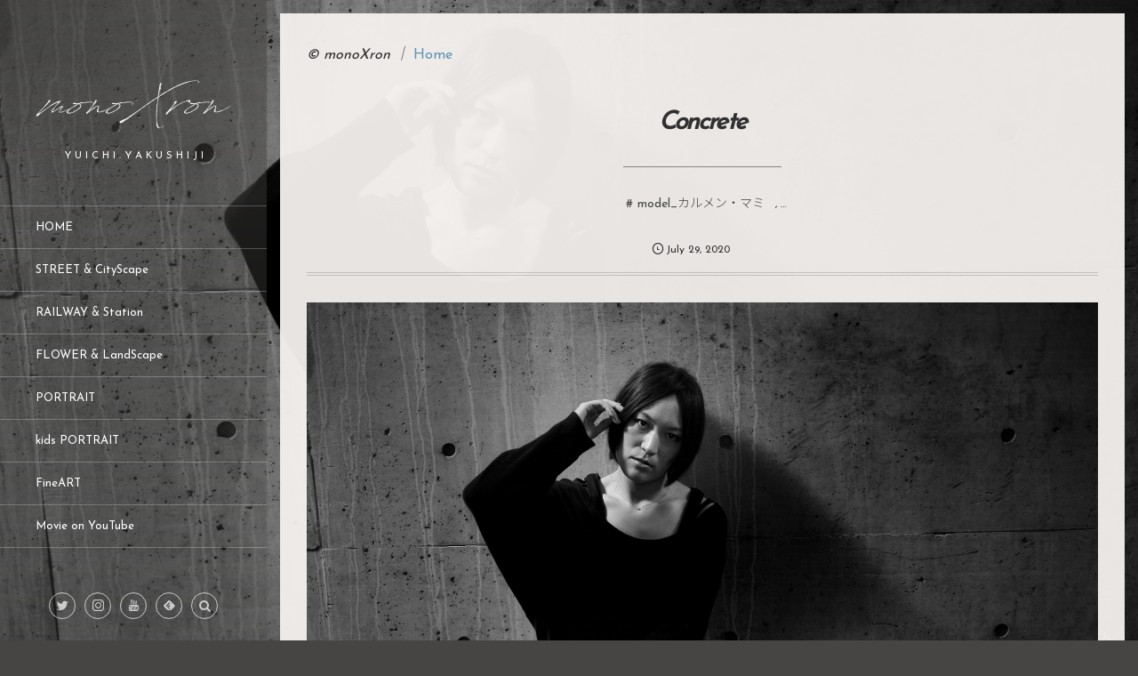

--- FILE ---
content_type: text/html; charset=UTF-8
request_url: https://monoxron.xii.jp/2020/07/29/model01-2-2-2/
body_size: 10466
content:
<!DOCTYPE html>
<html lang="ja"><head prefix="og: http://ogp.me/ns# fb: http://ogp.me/ns/fb# article: http://ogp.me/ns/article#"><meta charset="utf-8" /><meta name="viewport" content="width=device-width,initial-scale=1,minimum-scale=1,user-scalable=yes" /><meta name="description" content="・m o r e +∇&nbsp;" /><meta property="og:title" content="Concrete" /><meta property="og:type" content="article" /><meta property="og:url" content="https://monoxron.xii.jp/2020/07/29/model01-2-2-2/" /><meta property="og:image" content="https://monoxron.xii.jp/wp-content/uploads/2020/07/top-2.jpg" /><meta property="og:image:width" content="1600" /><meta property="og:image:height" content="1066" /><meta property="og:description" content="・m o r e +∇&nbsp;" /><meta property="og:site_name" content="monoXron photography" /><meta property="fb:app_id" content="459025030828650" /><meta name="twitter:card" content="summary_large_image" /><meta name="twitter:site" content="@monoXron" /><link rel="canonical" href="https://monoxron.xii.jp/2020/07/29/model01-2-2-2/" /><title>Concrete  |  monoXron photography</title>
<meta name='robots' content='max-image-preview:large' />
<link rel="dns-prefetch" href="//connect.facebook.net" /><link rel="dns-prefetch" href="//secure.gravatar.com" /><link rel="dns-prefetch" href="//api.pinterest.com" /><link rel="dns-prefetch" href="//jsoon.digitiminimi.com" /><link rel="dns-prefetch" href="//b.hatena.ne.jp" /><link rel="dns-prefetch" href="//platform.twitter.com" /><meta http-equiv="Last-Modified" content="Fri, 29 Jul. 2022 14:57:44 +0900" /><link rel='dns-prefetch' href='//webfonts.sakura.ne.jp' />
<link rel='dns-prefetch' href='//ajax.googleapis.com' />
<link rel='dns-prefetch' href='//www.google.com' />
<link rel="alternate" type="application/rss+xml" title="monoXron &raquo; フィード" href="https://monoxron.xii.jp/feed/" />
<link rel="alternate" type="application/rss+xml" title="monoXron &raquo; コメントフィード" href="https://monoxron.xii.jp/comments/feed/" />
<link rel='stylesheet' id='wp-block-library-css' href='https://monoxron.xii.jp/wp-includes/css/dist/block-library/style.min.css?ver=6.6.4' type='text/css' media='all' />
<link rel='stylesheet' id='digipress-css' href='https://monoxron.xii.jp/wp-content/themes/dp-voyageur/css/style.css?ver=20220919065452' type='text/css' media='all' />
<link rel='stylesheet' id='dp_ex_blocks-cgb-style-css' href='https://monoxron.xii.jp/wp-content/plugins/dp-ex-blocks-free/dist/blocks.style.build.css?ver=20220919065404' type='text/css' media='all' />
<link rel='stylesheet' id='core-paragraph-style-css-css' href='https://monoxron.xii.jp/wp-content/plugins/dp-ex-blocks-free/dist/css/core/paragraph/style.css?ver=1.5.7.0' type='text/css' media='all' />
<style id='classic-theme-styles-inline-css' type='text/css'>
/*! This file is auto-generated */
.wp-block-button__link{color:#fff;background-color:#32373c;border-radius:9999px;box-shadow:none;text-decoration:none;padding:calc(.667em + 2px) calc(1.333em + 2px);font-size:1.125em}.wp-block-file__button{background:#32373c;color:#fff;text-decoration:none}
</style>
<style id='global-styles-inline-css' type='text/css'>
:root{--wp--preset--aspect-ratio--square: 1;--wp--preset--aspect-ratio--4-3: 4/3;--wp--preset--aspect-ratio--3-4: 3/4;--wp--preset--aspect-ratio--3-2: 3/2;--wp--preset--aspect-ratio--2-3: 2/3;--wp--preset--aspect-ratio--16-9: 16/9;--wp--preset--aspect-ratio--9-16: 9/16;--wp--preset--color--black: #000000;--wp--preset--color--cyan-bluish-gray: #abb8c3;--wp--preset--color--white: #ffffff;--wp--preset--color--pale-pink: #f78da7;--wp--preset--color--vivid-red: #cf2e2e;--wp--preset--color--luminous-vivid-orange: #ff6900;--wp--preset--color--luminous-vivid-amber: #fcb900;--wp--preset--color--light-green-cyan: #7bdcb5;--wp--preset--color--vivid-green-cyan: #00d084;--wp--preset--color--pale-cyan-blue: #8ed1fc;--wp--preset--color--vivid-cyan-blue: #0693e3;--wp--preset--color--vivid-purple: #9b51e0;--wp--preset--gradient--vivid-cyan-blue-to-vivid-purple: linear-gradient(135deg,rgba(6,147,227,1) 0%,rgb(155,81,224) 100%);--wp--preset--gradient--light-green-cyan-to-vivid-green-cyan: linear-gradient(135deg,rgb(122,220,180) 0%,rgb(0,208,130) 100%);--wp--preset--gradient--luminous-vivid-amber-to-luminous-vivid-orange: linear-gradient(135deg,rgba(252,185,0,1) 0%,rgba(255,105,0,1) 100%);--wp--preset--gradient--luminous-vivid-orange-to-vivid-red: linear-gradient(135deg,rgba(255,105,0,1) 0%,rgb(207,46,46) 100%);--wp--preset--gradient--very-light-gray-to-cyan-bluish-gray: linear-gradient(135deg,rgb(238,238,238) 0%,rgb(169,184,195) 100%);--wp--preset--gradient--cool-to-warm-spectrum: linear-gradient(135deg,rgb(74,234,220) 0%,rgb(151,120,209) 20%,rgb(207,42,186) 40%,rgb(238,44,130) 60%,rgb(251,105,98) 80%,rgb(254,248,76) 100%);--wp--preset--gradient--blush-light-purple: linear-gradient(135deg,rgb(255,206,236) 0%,rgb(152,150,240) 100%);--wp--preset--gradient--blush-bordeaux: linear-gradient(135deg,rgb(254,205,165) 0%,rgb(254,45,45) 50%,rgb(107,0,62) 100%);--wp--preset--gradient--luminous-dusk: linear-gradient(135deg,rgb(255,203,112) 0%,rgb(199,81,192) 50%,rgb(65,88,208) 100%);--wp--preset--gradient--pale-ocean: linear-gradient(135deg,rgb(255,245,203) 0%,rgb(182,227,212) 50%,rgb(51,167,181) 100%);--wp--preset--gradient--electric-grass: linear-gradient(135deg,rgb(202,248,128) 0%,rgb(113,206,126) 100%);--wp--preset--gradient--midnight: linear-gradient(135deg,rgb(2,3,129) 0%,rgb(40,116,252) 100%);--wp--preset--font-size--small: 13px;--wp--preset--font-size--medium: 20px;--wp--preset--font-size--large: 36px;--wp--preset--font-size--x-large: 42px;--wp--preset--spacing--20: 0.44rem;--wp--preset--spacing--30: 0.67rem;--wp--preset--spacing--40: 1rem;--wp--preset--spacing--50: 1.5rem;--wp--preset--spacing--60: 2.25rem;--wp--preset--spacing--70: 3.38rem;--wp--preset--spacing--80: 5.06rem;--wp--preset--shadow--natural: 6px 6px 9px rgba(0, 0, 0, 0.2);--wp--preset--shadow--deep: 12px 12px 50px rgba(0, 0, 0, 0.4);--wp--preset--shadow--sharp: 6px 6px 0px rgba(0, 0, 0, 0.2);--wp--preset--shadow--outlined: 6px 6px 0px -3px rgba(255, 255, 255, 1), 6px 6px rgba(0, 0, 0, 1);--wp--preset--shadow--crisp: 6px 6px 0px rgba(0, 0, 0, 1);}:where(.is-layout-flex){gap: 0.5em;}:where(.is-layout-grid){gap: 0.5em;}body .is-layout-flex{display: flex;}.is-layout-flex{flex-wrap: wrap;align-items: center;}.is-layout-flex > :is(*, div){margin: 0;}body .is-layout-grid{display: grid;}.is-layout-grid > :is(*, div){margin: 0;}:where(.wp-block-columns.is-layout-flex){gap: 2em;}:where(.wp-block-columns.is-layout-grid){gap: 2em;}:where(.wp-block-post-template.is-layout-flex){gap: 1.25em;}:where(.wp-block-post-template.is-layout-grid){gap: 1.25em;}.has-black-color{color: var(--wp--preset--color--black) !important;}.has-cyan-bluish-gray-color{color: var(--wp--preset--color--cyan-bluish-gray) !important;}.has-white-color{color: var(--wp--preset--color--white) !important;}.has-pale-pink-color{color: var(--wp--preset--color--pale-pink) !important;}.has-vivid-red-color{color: var(--wp--preset--color--vivid-red) !important;}.has-luminous-vivid-orange-color{color: var(--wp--preset--color--luminous-vivid-orange) !important;}.has-luminous-vivid-amber-color{color: var(--wp--preset--color--luminous-vivid-amber) !important;}.has-light-green-cyan-color{color: var(--wp--preset--color--light-green-cyan) !important;}.has-vivid-green-cyan-color{color: var(--wp--preset--color--vivid-green-cyan) !important;}.has-pale-cyan-blue-color{color: var(--wp--preset--color--pale-cyan-blue) !important;}.has-vivid-cyan-blue-color{color: var(--wp--preset--color--vivid-cyan-blue) !important;}.has-vivid-purple-color{color: var(--wp--preset--color--vivid-purple) !important;}.has-black-background-color{background-color: var(--wp--preset--color--black) !important;}.has-cyan-bluish-gray-background-color{background-color: var(--wp--preset--color--cyan-bluish-gray) !important;}.has-white-background-color{background-color: var(--wp--preset--color--white) !important;}.has-pale-pink-background-color{background-color: var(--wp--preset--color--pale-pink) !important;}.has-vivid-red-background-color{background-color: var(--wp--preset--color--vivid-red) !important;}.has-luminous-vivid-orange-background-color{background-color: var(--wp--preset--color--luminous-vivid-orange) !important;}.has-luminous-vivid-amber-background-color{background-color: var(--wp--preset--color--luminous-vivid-amber) !important;}.has-light-green-cyan-background-color{background-color: var(--wp--preset--color--light-green-cyan) !important;}.has-vivid-green-cyan-background-color{background-color: var(--wp--preset--color--vivid-green-cyan) !important;}.has-pale-cyan-blue-background-color{background-color: var(--wp--preset--color--pale-cyan-blue) !important;}.has-vivid-cyan-blue-background-color{background-color: var(--wp--preset--color--vivid-cyan-blue) !important;}.has-vivid-purple-background-color{background-color: var(--wp--preset--color--vivid-purple) !important;}.has-black-border-color{border-color: var(--wp--preset--color--black) !important;}.has-cyan-bluish-gray-border-color{border-color: var(--wp--preset--color--cyan-bluish-gray) !important;}.has-white-border-color{border-color: var(--wp--preset--color--white) !important;}.has-pale-pink-border-color{border-color: var(--wp--preset--color--pale-pink) !important;}.has-vivid-red-border-color{border-color: var(--wp--preset--color--vivid-red) !important;}.has-luminous-vivid-orange-border-color{border-color: var(--wp--preset--color--luminous-vivid-orange) !important;}.has-luminous-vivid-amber-border-color{border-color: var(--wp--preset--color--luminous-vivid-amber) !important;}.has-light-green-cyan-border-color{border-color: var(--wp--preset--color--light-green-cyan) !important;}.has-vivid-green-cyan-border-color{border-color: var(--wp--preset--color--vivid-green-cyan) !important;}.has-pale-cyan-blue-border-color{border-color: var(--wp--preset--color--pale-cyan-blue) !important;}.has-vivid-cyan-blue-border-color{border-color: var(--wp--preset--color--vivid-cyan-blue) !important;}.has-vivid-purple-border-color{border-color: var(--wp--preset--color--vivid-purple) !important;}.has-vivid-cyan-blue-to-vivid-purple-gradient-background{background: var(--wp--preset--gradient--vivid-cyan-blue-to-vivid-purple) !important;}.has-light-green-cyan-to-vivid-green-cyan-gradient-background{background: var(--wp--preset--gradient--light-green-cyan-to-vivid-green-cyan) !important;}.has-luminous-vivid-amber-to-luminous-vivid-orange-gradient-background{background: var(--wp--preset--gradient--luminous-vivid-amber-to-luminous-vivid-orange) !important;}.has-luminous-vivid-orange-to-vivid-red-gradient-background{background: var(--wp--preset--gradient--luminous-vivid-orange-to-vivid-red) !important;}.has-very-light-gray-to-cyan-bluish-gray-gradient-background{background: var(--wp--preset--gradient--very-light-gray-to-cyan-bluish-gray) !important;}.has-cool-to-warm-spectrum-gradient-background{background: var(--wp--preset--gradient--cool-to-warm-spectrum) !important;}.has-blush-light-purple-gradient-background{background: var(--wp--preset--gradient--blush-light-purple) !important;}.has-blush-bordeaux-gradient-background{background: var(--wp--preset--gradient--blush-bordeaux) !important;}.has-luminous-dusk-gradient-background{background: var(--wp--preset--gradient--luminous-dusk) !important;}.has-pale-ocean-gradient-background{background: var(--wp--preset--gradient--pale-ocean) !important;}.has-electric-grass-gradient-background{background: var(--wp--preset--gradient--electric-grass) !important;}.has-midnight-gradient-background{background: var(--wp--preset--gradient--midnight) !important;}.has-small-font-size{font-size: var(--wp--preset--font-size--small) !important;}.has-medium-font-size{font-size: var(--wp--preset--font-size--medium) !important;}.has-large-font-size{font-size: var(--wp--preset--font-size--large) !important;}.has-x-large-font-size{font-size: var(--wp--preset--font-size--x-large) !important;}
:where(.wp-block-post-template.is-layout-flex){gap: 1.25em;}:where(.wp-block-post-template.is-layout-grid){gap: 1.25em;}
:where(.wp-block-columns.is-layout-flex){gap: 2em;}:where(.wp-block-columns.is-layout-grid){gap: 2em;}
:root :where(.wp-block-pullquote){font-size: 1.5em;line-height: 1.6;}
</style>
<link rel='stylesheet' id='contact-form-7-css' href='https://monoxron.xii.jp/wp-content/plugins/contact-form-7/includes/css/styles.css?ver=5.6.3' type='text/css' media='all' />
<link rel='stylesheet' id='responsive-lightbox-tosrus-css' href='https://monoxron.xii.jp/wp-content/plugins/responsive-lightbox/assets/tosrus/jquery.tosrus.min.css?ver=2.4.1' type='text/css' media='all' />
<link rel='stylesheet' id='ppress-frontend-css' href='https://monoxron.xii.jp/wp-content/plugins/wp-user-avatar/assets/css/frontend.min.css?ver=4.1.4' type='text/css' media='all' />
<link rel='stylesheet' id='ppress-flatpickr-css' href='https://monoxron.xii.jp/wp-content/plugins/wp-user-avatar/assets/flatpickr/flatpickr.min.css?ver=4.1.4' type='text/css' media='all' />
<link rel='stylesheet' id='ppress-select2-css' href='https://monoxron.xii.jp/wp-content/plugins/wp-user-avatar/assets/select2/select2.min.css?ver=6.6.4' type='text/css' media='all' />
<style id='deb-inline-styles-inline-css' type='text/css'>
:root{--deb-primary-color:#464543;--deb-base-font-color:#303030;--deb-container-bg-color:#f4f1ef;}body [class*="-reset--line-center-btm"][class*="-keycolor"]::after{--deb-line-color:#464543;}body [class*="-line-btm"][class*="-keycolor"]::after{border-color:#464543;}body [class*="-reset--line-left"][class*="-keycolor"]::after{--deb-line-color:#464543;}body [class*="-reset--deco-circle"][class*="-keycolor"]::after{--deb-circle-color:rgba(70,69,67,.24);--deb-circle-color-ov1:rgba(70,69,67,.3);--deb-circle-color-ov2:rgba(70,69,67,.15);}body p.is-style-box-deco-balloon{background-color:#464543;color:#f4f1ef;}body p.is-style-box-deco-balloon::after{border-color:#464543 transparent transparent;}
</style>
<link rel='stylesheet' id='wow-css' href='https://monoxron.xii.jp/wp-content/themes/dp-voyageur/css/animate.css?ver=2.1.5.0' type='text/css' media='all' />
<link rel='stylesheet' id='dp-visual-css' href='https://monoxron.xii.jp/wp-content/uploads/digipress/voyageur/css/visual-custom.css?ver=20220919065452' type='text/css' media='all' />
<script src="https://ajax.googleapis.com/ajax/libs/jquery/3.6.0/jquery.min.js?ver=6.6.4" id="jquery-js"></script>
<script src="//webfonts.sakura.ne.jp/js/sakurav3.js?fadein=0&amp;ver=3.1.0" id="typesquare_std-js"></script>
<script id="nrci_methods-js-extra">
/* <![CDATA[ */
var nrci_opts = {"gesture":"Y","drag":"Y","touch":"Y","admin":"Y"};
/* ]]> */
</script>
<script src="https://monoxron.xii.jp/wp-content/plugins/no-right-click-images-plugin/no-right-click-images.js" id="nrci_methods-js"></script>
<script src="https://monoxron.xii.jp/wp-content/plugins/responsive-lightbox/assets/tosrus/jquery.tosrus.min.js?ver=2.4.1" id="responsive-lightbox-tosrus-js"></script>
<script src="https://monoxron.xii.jp/wp-includes/js/underscore.min.js?ver=1.13.4" id="underscore-js"></script>
<script src="https://monoxron.xii.jp/wp-content/plugins/responsive-lightbox/assets/infinitescroll/infinite-scroll.pkgd.min.js?ver=6.6.4" id="responsive-lightbox-infinite-scroll-js"></script>
<script id="responsive-lightbox-js-extra">
/* <![CDATA[ */
var rlArgs = {"script":"tosrus","selector":"lightbox","customEvents":"","activeGalleries":"1","effect":"fade","infinite":"1","keys":"0","autoplay":"1","pauseOnHover":"1","timeout":"5000","pagination":"1","paginationType":"thumbnails","closeOnClick":"0","woocommerce_gallery":"0","ajaxurl":"https:\/\/monoxron.xii.jp\/wp-admin\/admin-ajax.php","nonce":"5f765b1798","preview":"false","postId":"4578","scriptExtension":""};
/* ]]> */
</script>
<script src="https://monoxron.xii.jp/wp-content/plugins/responsive-lightbox/js/front.js?ver=2.4.1" id="responsive-lightbox-js"></script>
<script src="https://monoxron.xii.jp/wp-content/plugins/wp-user-avatar/assets/flatpickr/flatpickr.min.js?ver=6.6.4" id="ppress-flatpickr-js"></script>
<script src="https://monoxron.xii.jp/wp-content/plugins/wp-user-avatar/assets/select2/select2.min.js?ver=6.6.4" id="ppress-select2-js"></script>
<link rel="https://api.w.org/" href="https://monoxron.xii.jp/wp-json/" /><link rel="alternate" title="JSON" type="application/json" href="https://monoxron.xii.jp/wp-json/wp/v2/posts/4578" /><link rel="EditURI" type="application/rsd+xml" title="RSD" href="https://monoxron.xii.jp/xmlrpc.php?rsd" />
<link rel='shortlink' href='https://monoxron.xii.jp/?p=4578' />
<link rel="alternate" title="oEmbed (JSON)" type="application/json+oembed" href="https://monoxron.xii.jp/wp-json/oembed/1.0/embed?url=https%3A%2F%2Fmonoxron.xii.jp%2F2020%2F07%2F29%2Fmodel01-2-2-2%2F" />
<link rel="alternate" title="oEmbed (XML)" type="text/xml+oembed" href="https://monoxron.xii.jp/wp-json/oembed/1.0/embed?url=https%3A%2F%2Fmonoxron.xii.jp%2F2020%2F07%2F29%2Fmodel01-2-2-2%2F&#038;format=xml" />
<link rel="preconnect" href="https://fonts.gstatic.com" /><link href="https://fonts.googleapis.com/css2?family=Noto+Sans+JP:wght@300&family=Josefin+Sans&display=swap" rel="stylesheet" /><link rel="icon" href="https://monoxron.xii.jp/wp-content/uploads/2020/06/cropped-monoXron_icon_512px-32x32.jpg" sizes="32x32" />
<link rel="icon" href="https://monoxron.xii.jp/wp-content/uploads/2020/06/cropped-monoXron_icon_512px-192x192.jpg" sizes="192x192" />
<link rel="apple-touch-icon" href="https://monoxron.xii.jp/wp-content/uploads/2020/06/cropped-monoXron_icon_512px-180x180.jpg" />
<meta name="msapplication-TileImage" content="https://monoxron.xii.jp/wp-content/uploads/2020/06/cropped-monoXron_icon_512px-270x270.jpg" />
<script>var j$=jQuery;</script></head><body class="post-template-default single single-post postid-4578 single-format-standard main-body" data-loader-bg-color="#464543" data-ct-sns-cache="true" data-ct-sns-cache-time="86400000"><div class="main-wrap"><header id="header_container" class="header_container">
<div class="header_content clearfix">
<div class="h_group"><h1 class="hd_title img wow fadeInDown"><a href="https://monoxron.xii.jp/" title="monoXron"><img src="https://monoxron.xii.jp/wp-content/uploads/digipress/voyageur/title/LOGO_WEB.png" alt="monoXron photography" /></a></h1><h2 class="caption img wow fadeInUp" data-wow-delay="0.3s">Y U I C H I . Y A K U S H I J I</h2></div><nav id="global_menu_nav" class="global_menu_nav wow fadeInLeft"><ul id="global_menu_ul" class="global_menu_ul"><li id="menu-item-4432" class="menu-item menu-item-type-custom menu-item-object-custom menu-item-home"><a href="https://monoxron.xii.jp/" class="menu-link"><span class="menu-title">HOME</span><span class="gnav-bd"></span></a></li>
<li id="menu-item-4261" class="menu-item menu-item-type-taxonomy menu-item-object-category"><a href="https://monoxron.xii.jp/category/street/" class="menu-link"><span class="menu-title">STREET &#038; CityScape</span><span class="gnav-bd"></span></a></li>
<li id="menu-item-4262" class="menu-item menu-item-type-taxonomy menu-item-object-category"><a href="https://monoxron.xii.jp/category/railway/" class="menu-link"><span class="menu-title">RAILWAY &#038; Station</span><span class="gnav-bd"></span></a></li>
<li id="menu-item-4260" class="menu-item menu-item-type-taxonomy menu-item-object-category"><a href="https://monoxron.xii.jp/category/flowers/" class="menu-link"><span class="menu-title">FLOWER &#038; LandScape</span><span class="gnav-bd"></span></a></li>
<li id="menu-item-4263" class="menu-item menu-item-type-taxonomy menu-item-object-category current-post-ancestor current-menu-parent current-post-parent"><a href="https://monoxron.xii.jp/category/portrait/" class="menu-link"><span class="menu-title">PORTRAIT</span><span class="gnav-bd"></span></a></li>
<li id="menu-item-4264" class="menu-item menu-item-type-taxonomy menu-item-object-category"><a href="https://monoxron.xii.jp/category/kids/" class="menu-link"><span class="menu-title">kids PORTRAIT</span><span class="gnav-bd"></span></a></li>
<li id="menu-item-4259" class="menu-item menu-item-type-taxonomy menu-item-object-category"><a href="https://monoxron.xii.jp/category/fineart/" class="menu-link"><span class="menu-title">FineART</span><span class="gnav-bd"></span></a></li>
<li id="menu-item-4256" class="menu-item menu-item-type-taxonomy menu-item-object-category"><a href="https://monoxron.xii.jp/category/movie/" class="menu-link"><span class="menu-title">Movie on YouTube</span><span class="gnav-bd"></span></a></li>
</ul></nav><div id="hd_misc_div" class="hd_misc_div"><div class="hd_sns_links wow fadeInUp"><ul><li class="tw"><a href="https://twitter.com/monoXron" title="Follow on Twitter" target="_blank" class="sns_link"><i class="icon-twitter"></i></a></li><li class="instagram"><a href="https://www.instagram.com/monoxron/" title="Instagram" target="_blank" class="sns_link"><i class="icon-instagram"></i></a></li><li class="youtube"><a href="https://www.youtube.com/channel/UC7rs0rg4xK99XL1v7Z8TtQw" title="YouTube" target="_blank" class="sns_link"><i class="icon-youtube"></i></a></li><li class="feedly"><a href="https://feedly.com/i/subscription/feed/https%3A%2F%2Fmonoxron.xii.jp%2Ffeed%2F" target="_blank" title="Follow on feedly" class="sns_link"><i class="icon-feedly"></i></a></li></ul></div><input type="checkbox" aria-hidden="true" id="search-modal-trigger" class="search-modal-trigger" /><label for="search-modal-trigger" role="button" id="header-search" class="header-search wow fadeInUp"><i class="modal-trigger icon-search"></i></label><div class="search-modal-window"><form role="search" method="get" class="search-form with-params" target="_top" action="https://monoxron.xii.jp/"><div class="words-area"><label><span class="screen-reader-text">検索</span><input type="search" class="search-field" placeholder="キーワードを入力して検索" value="" name="s" title="検索" required /></label></div><div class="params-area"><div class="s-param preset"><h3 class="wd-block-title">ホットワード</h3><div class="preset-words-area scrollable axis-x"><a href="https://monoxron.xii.jp/?s=%E3%82%B7%E3%83%A7%E3%83%BC%E3%83%88%E3%82%B3%E3%83%BC%E3%83%89" class="pword">ショートコード</a><a href="https://monoxron.xii.jp/?s=%E7%9B%AE%E6%AC%A1+%E8%87%AA%E5%8B%95%E8%A1%A8%E7%A4%BA" class="pword">目次 自動表示</a><a href="https://monoxron.xii.jp/?s=%E8%A8%98%E4%BA%8B+%E4%B8%A6%E3%81%B9%E6%9B%BF%E3%81%88" class="pword">記事 並べ替え</a><a href="https://monoxron.xii.jp/?s=%E3%82%BF%E3%82%A4%E3%83%9D%E3%82%B0%E3%83%A9%E3%83%95%E3%82%A3" class="pword">タイポグラフィ</a><a href="https://monoxron.xii.jp/?s=%E3%82%B5%E3%82%A4%E3%83%88%E5%86%85%E6%A4%9C%E7%B4%A2+%E6%9D%A1%E4%BB%B6" class="pword">サイト内検索 条件</a><a href="https://monoxron.xii.jp/?s=SNS+%E3%83%95%E3%82%A9%E3%83%AD%E3%83%BC%E3%83%9C%E3%83%83%E3%82%AF%E3%82%B9" class="pword">SNS フォローボックス</a></div></div></div><div class="submit-area"><button type="submit" class="search-btn"><i class="icon-search"></i><span>検索</span></button></div></form></div></div><div class="copyright wow fadeInUp" data-wow-delay="0.3s"><div class="inner">&copy; 2020 - 2026 <a href="https://monoxron.xii.jp/"><small>monoXron photography</small></a>
</div></div>
</div><div id="header_toggle" class=" wow fadeInUp" data-wow-delay="0.3s"><i class="toggle tgbtn icon-cross"></i><i id="gotop" class="tgbtn icon-up-light"></i></div>
</header>
<i id="mq_menu_tgl" class="toggle tgbtn icon-left-light"></i><div id="header-banner-outer" class="header-banner-outer hd_img"><div id="header-banner-inner" class="header-banner-inner hd_img no_widget" style="background-image:url('https://monoxron.xii.jp/wp-content/uploads/2020/07/top-2.jpg');"></div></div><div id="container" class="dp-container singular clearfix"><div class="content-wrap clearfix"><div id="content" class="content one-col"><div class="widget-content top clearfix"><div id="text-5" class="widget-box widget_text slider_fx">			<div class="textwidget"><p><span class="i">© monoXron ｜ <a href="https://monoxron.xii.jp/">Home</a></span></p>
</div>
		</div></div><article id="post-4578" class="single-article post-4578 post type-post status-publish format-standard has-post-thumbnail category-model_mami category-portrait"><header>
<h1 class="entry-title single-title"><span class="wow fadeInDown">Concrete</span></h1><div class="single_post_meta wow fadeInUp"><div class="first_row clearfix"><div class="meta meta-cat"><a href="https://monoxron.xii.jp/category/model_mami/" rel="tag" class=" cat-color109">model_カルメン・マミ</a><span class="cat-more"> , &#8230;</span></div><div class="meta meta-date"><time datetime="2020-07-29T19:47:44+09:00" class="published icon-clock eng"><span class="date_month_en_full">July</span> <span class="date_day">29</span>, <span class="date_year">2020</span></time></div></div></div></header><div class="entry entry-content"><div class="eyecatch-under-title wow fadeInUp"><img src="https://monoxron.xii.jp/wp-content/uploads/2020/07/top-2.jpg" class="wp-post-image aligncenter" alt="Concrete" width="1600" height="1066" /></div><p class="al-c"><strong>・<br><span style="font-size: 18px;">m o r e +</span><br></strong><strong>∇&nbsp;</strong></p>
<div class="rl-gallery-container rl-loading" id="rl-gallery-container-1" data-gallery_id="4589"> <div class="rl-gallery rl-basicmasonry-gallery rl-hover-effect-9 rl-hover-icon-3" id="rl-gallery-1" data-gallery_no="1"> <div class="rl-gutter-sizer"></div><div class="rl-grid-sizer"></div> <div class="rl-gallery-item rl-gallery-item-width-4" > <div class="rl-gallery-item-content"> <a href="https://monoxron.xii.jp/wp-content/uploads/2020/07/004N.jpg" title="" data-rl_title="" class="rl-gallery-link" data-rl_caption="" data-rel="lightbox-gallery-1"><img fetchpriority="high" decoding="async" src="https://monoxron.xii.jp/wp-content/uploads/2020/07/004N.jpg" width="1600" height="1066" /></a> </div> </div> <div class="rl-gallery-item" > <div class="rl-gallery-item-content"> <a href="https://monoxron.xii.jp/wp-content/uploads/2020/07/qqq4.jpg" title="" data-rl_title="" class="rl-gallery-link" data-rl_caption="" data-rel="lightbox-gallery-1"><img decoding="async" src="https://monoxron.xii.jp/wp-content/uploads/2020/07/qqq4.jpg" width="1600" height="1066" /></a> </div> </div> <div class="rl-gallery-item" > <div class="rl-gallery-item-content"> <a href="https://monoxron.xii.jp/wp-content/uploads/2020/07/XT021563N.jpg" title="" data-rl_title="" class="rl-gallery-link" data-rl_caption="" data-rel="lightbox-gallery-1"><img decoding="async" src="https://monoxron.xii.jp/wp-content/uploads/2020/07/XT021563N.jpg" width="1600" height="1066" /></a> </div> </div> <div class="rl-gallery-item" > <div class="rl-gallery-item-content"> <a href="https://monoxron.xii.jp/wp-content/uploads/2020/07/qqq3.jpg" title="" data-rl_title="" class="rl-gallery-link" data-rl_caption="" data-rel="lightbox-gallery-1"><img loading="lazy" decoding="async" src="https://monoxron.xii.jp/wp-content/uploads/2020/07/qqq3.jpg" width="1600" height="1066" /></a> </div> </div> <div class="rl-gallery-item" > <div class="rl-gallery-item-content"> <a href="https://monoxron.xii.jp/wp-content/uploads/2020/07/qqq1.jpg" title="" data-rl_title="" class="rl-gallery-link" data-rl_caption="" data-rel="lightbox-gallery-1"><img loading="lazy" decoding="async" src="https://monoxron.xii.jp/wp-content/uploads/2020/07/qqq1.jpg" width="1600" height="1066" /></a> </div> </div> <div class="rl-gallery-item" > <div class="rl-gallery-item-content"> <a href="https://monoxron.xii.jp/wp-content/uploads/2020/07/qqq2.jpg" title="" data-rl_title="" class="rl-gallery-link" data-rl_caption="" data-rel="lightbox-gallery-1"><img loading="lazy" decoding="async" src="https://monoxron.xii.jp/wp-content/uploads/2020/07/qqq2.jpg" width="1600" height="1066" /></a> </div> </div> <div class="rl-gallery-item" > <div class="rl-gallery-item-content"> <a href="https://monoxron.xii.jp/wp-content/uploads/2020/07/XT021575N.jpg" title="" data-rl_title="" class="rl-gallery-link" data-rl_caption="" data-rel="lightbox-gallery-1"><img loading="lazy" decoding="async" src="https://monoxron.xii.jp/wp-content/uploads/2020/07/XT021575N.jpg" width="1600" height="1066" /></a> </div> </div> <div class="rl-gallery-item" > <div class="rl-gallery-item-content"> <a href="https://monoxron.xii.jp/wp-content/uploads/2020/07/XT021556N.jpg" title="" data-rl_title="" class="rl-gallery-link" data-rl_caption="" data-rel="lightbox-gallery-1"><img loading="lazy" decoding="async" src="https://monoxron.xii.jp/wp-content/uploads/2020/07/XT021556N.jpg" width="1600" height="1066" /></a> </div> </div> <div class="rl-gallery-item" > <div class="rl-gallery-item-content"> <a href="https://monoxron.xii.jp/wp-content/uploads/2020/07/top-2.jpg" title="" data-rl_title="" class="rl-gallery-link" data-rl_caption="" data-rel="lightbox-gallery-1"><img loading="lazy" decoding="async" src="https://monoxron.xii.jp/wp-content/uploads/2020/07/top-2.jpg" width="1600" height="1066" /></a> </div> </div> </div> </div>


<p class=""></p>
</div><footer class="single_post_meta bottom"><div class="second_row"><div class="meta meta-cat"><a href="https://monoxron.xii.jp/category/model_mami/" rel="tag" class=" cat-color109">model_カルメン・マミ</a><a href="https://monoxron.xii.jp/category/portrait/" rel="tag" class=" cat-color2">PORTRAIT</a></div></div></footer><div itemscope itemtype="http://data-vocabulary.org/Person" class="author_info"><h3 class="inside-title wow fadeInDown"><span>photography &amp; movie Archive</span></h3><div class="author_col one wow fadeInDown"><a href="https://monoxron.xii.jp/author/model_mami/" rel="author" class="author_img"><img data-del="avatar" alt="avatar" src='https://monoxron.xii.jp/wp-content/uploads/2020/06/mami_icon_512-300x300.jpg' class='avatar pp-user-avatar avatar-240 photo ' height='240' width='240'/></a></div><div class="author_col two  wow fadeInRight"><div class="author_roles"><span itemprop="affiliation" class="author_org">Model</span><span itemprop="role" class="author_role">JP</span><span itemprop="name" class="author_name">カルメン・マミ・ガルシア</span></div></div><div class="author_col three"></div><div class=" wow fadeInUp"><div class="author_sns"><span class="sns_follow">Follow :</span><a href="https://twitter.com/carmen_m_0326" title="Go to Twitter" target="_blank"><i class="icon-twitter"></i></a><a href="https://www.instagram.com/mami_monochrome/" title="Go to Instagram" target="_blank"><i class="icon-instagram"></i></a></div></div><div class="dp_related_posts clearfix horizontal one-col"><h3 class="inside-title wow fadeInDown"><span>Recent Posted</span></h3><ul><li class="clearfix wow fadeInUp"><div class="widget-post-thumb"><a href="https://monoxron.xii.jp/2020/08/03/model01-2-2-2-2/" class="thumb-link"><figure class="post-thumb"><img src="https://monoxron.xii.jp/wp-content/uploads/2020/07/XT021479xN-250x154.jpg" width="250" height="154" layout="responsive" class="wp-post-image" alt="Colors" srcset="https://monoxron.xii.jp/wp-content/uploads/2020/07/XT021479xN-250x154.jpg 250w, https://monoxron.xii.jp/wp-content/uploads/2020/07/XT021479xN-500x308.jpg 500w" /></figure></a></div><div class="excerpt_div has_thumb"><div class="loop-cat meta-cat"><a href="https://monoxron.xii.jp/category/model_mami/" rel="tag" class="cat-link cat-color109"><span>model_カルメン・マミ</span></a></div><div class="meta-date eng"><time datetime="2020-08-03T00:40:00+09:00"><span class="date_month_en_full">August</span> <span class="date_day">3</span>, <span class="date_year">2020</span></time></div><h4 class="excerpt_title_wid"><a href="https://monoxron.xii.jp/2020/08/03/model01-2-2-2-2/" class="item-link">Colors</a></h4></div></li></ul><div class="more-entry-link"><a href="https://monoxron.xii.jp/author/model_mami/" class="item-link wow fadeInDown" rel="author"><span>カルメン・マミ・ガルシアの記事一覧</span></a></div></div></div></article><div class="single-nav "><ul class="clearfix"><li class="left"><a href="https://monoxron.xii.jp/2020/07/29/model01-2/" title="Night Lights" class="tooltip"><i class="icon-left-light"></i>Prev</a></li><li class="right"><a href="https://monoxron.xii.jp/2020/07/30/mi-002/" title="眼線" class="tooltip">Next<i class="icon-right-light"></i></a></li></ul></div><div class="widget-content bottom clearfix"><div id="text-6" class="widget-box widget_text slider_fx">			<div class="textwidget"></div>
		</div><div id="dp_recentposts_for_archive-14" class="widget-box loop-div slider_fx"><h3 class="inside-title"><span class=" wow fadeInDown">Topics &#038; Blog</span></h3><section class="loop-section magazine one three_lines"><div id="loop_div3336720a30b7b044" class="loop-div one-col"><div class="gutter_size"></div><article class="loop-article one-col three_lines wow fadeInUp"><div class="loop-post-thumb magazine one"><a href="https://monoxron.xii.jp/news/00001/" rel="bookmark" class="thumb-link"><img src="https://monoxron.xii.jp/wp-content/uploads/2020/06/0001-1-450x300.jpg" width="450" height="300" layout="responsive" class="wp-post-image" alt="youtube" srcset="https://monoxron.xii.jp/wp-content/uploads/2020/06/0001-1-450x300.jpg 450w, https://monoxron.xii.jp/wp-content/uploads/2020/06/0001-1-300x200.jpg 300w, https://monoxron.xii.jp/wp-content/uploads/2020/06/0001-1-768x512.jpg 768w, https://monoxron.xii.jp/wp-content/uploads/2020/06/0001-1-1536x1023.jpg 1536w, https://monoxron.xii.jp/wp-content/uploads/2020/06/0001-1-900x600.jpg 900w, https://monoxron.xii.jp/wp-content/uploads/2020/06/0001-1.jpg 1600w" /></a></div><div class="loop-article-content"><div class="loop-date"><time datetime="2020-06-05T16:12:00+09:00" class="entry-date"><div class="date_l1"><span class="date_day">5</span> <span class="date_month_en">Jun</span></div><span class="date_year">2020</span></time></div><h1 class="entry-title loop-title inside-title magazine one"><a href="https://monoxron.xii.jp/news/00001/" rel="bookmark" class="item-link">YOUTUBE Channel をはじめました >></a></h1></div><div class="loop-excerpt entry-summary">YOUTUBE Channelはじめました。 主にストリートで撮影した映像を編集した作品集になります。メインテーマは” せつなさ "短時間なものばかりなのでお時間のある時に覗いてもらえると嬉しいです。 よろしくお願いします YouTube ...</div><div class="loop-meta"><div class="meta-author vcard"><a href="https://monoxron.xii.jp/author/monoxron/" rel="author" title="Show articles of this user." class="fn"><img alt='' src='https://monoxron.xii.jp/wp-content/uploads/2020/06/monoXron_icon_512px-150x150.jpg' srcset='https://monoxron.xii.jp/wp-content/uploads/2020/06/monoXron_icon_512px-150x150.jpg 2x' class='avatar avatar-30 photo' height='30' width='30' loading='lazy'/><span class="name">monoXron</span></a></div></div><div class="more-link"><a href="https://monoxron.xii.jp/news/00001/"><span>Read More</span><i class="icon-right-light"></i></a></div></article></div><div class="more-entry-link"><a href="https://monoxron.xii.jp/news/"><span>Read More</span><i class="icon-right-light"></i></a></div></section></div></div></div></div><div id="widget-container-bottom" class="widget-container bottom clearfix"><div id="dpcustomsocialwidget-9" class="widget-box dp_cusotom_social_widget slider_fx"><h3 class="inside-title"><span class=" wow fadeInDown">monoXron SNS</span></h3><ul class="dp_feed_widget clearfix"><li><a href="https://twitter.com/monoXron" title="Follow on Twitter" target="_blank"><span class="r-wrap"><i class="icon-twitter"></i></span></a></li><li><a href="https://www.youtube.com/channel/UC7rs0rg4xK99XL1v7Z8TtQw" title="Follow on YouTube" target="_blank"><span class="r-wrap"><i class="icon-youtube"></i></span></a></li><li><a href="https://www.instagram.com/monoxron.foto/" title="Follow on Instagram" target="_blank"><span class="r-wrap"><i class="icon-instagram"></i></span></a></li><li><a href="https://monoxron.xii.jp/feed/" title="フィード" target="_blank"><span class="r-wrap"><i class="icon-rss"></i></span></a></li></ul></div></div><nav id="dp_breadcrumb_nav" class="dp_breadcrumb_nav"><ul><li><a href="https://monoxron.xii.jp/" class="nav_home"><span>HOME</span></a></li><li><a href="https://monoxron.xii.jp/category/model_mami/"><span>model_カルメン・マミ , &#8230;</span></a></li><li><a href="https://monoxron.xii.jp/2020/07/29/model01-2-2-2/"><span>Concrete</span></a></li></ul></nav><footer id="footer" class="clearfix wow fadeInDown"><div class="ft-widget-content"><ul id="footer_menu_ul" class=""><li id="menu-item-4133" class="menu-item menu-item-type-custom menu-item-object-custom menu-item-home"><a href="https://monoxron.xii.jp" class="menu-link"><span class="menu-title">HOME</span></a></li>
<li id="menu-item-4441" class="menu-item menu-item-type-custom menu-item-object-custom"><a href="https://monoxron.xii.jp/news" class="menu-link"><span class="menu-title">Topics &#038; Blog</span></a></li>
<li id="menu-item-4430" class="menu-item menu-item-type-custom menu-item-object-custom"><a href="https://monoxron.xii.jp/about" class="menu-link"><span class="menu-title">PROFILE &#8211; monoXron &#8211;</span></a></li>
<li id="menu-item-4431" class="menu-item menu-item-type-custom menu-item-object-custom"><a href="https://monoxron.xii.jp/contact" class="menu-link"><span class="menu-title">CONTACT</span></a></li>
<li id="menu-item-4132" class="menu-item menu-item-type-custom menu-item-object-custom"><a href="https://monoxron.xii.jp/privacypolicy" class="menu-link"><span class="menu-title">Privacy Policy</span></a></li>
</ul></div></footer></div></div><script>function dp_theme_noactivate_copyright(){return;}</script><link rel='stylesheet' id='responsive-lightbox-gallery-css' href='https://monoxron.xii.jp/wp-content/plugins/responsive-lightbox/css/gallery.css?ver=2.4.1' type='text/css' media='all' />
<style id='responsive-lightbox-gallery-inline-css' type='text/css'>

					.rl-gallery .rl-gallery-link {
						border: 0px solid #000000;
					}
					.rl-gallery .rl-gallery-link .rl-gallery-item-title {
						color: #ffffff;
					}
					.rl-gallery .rl-gallery-link .rl-gallery-item-caption {
						color: #cccccc;
					}
					.rl-gallery .rl-gallery-link .rl-gallery-caption,
					.rl-gallery .rl-gallery-link:after {
						background-color: rgba( 0, 0, 0, 0.8 );
					}
					[class^="rl-hover-icon-"] .rl-gallery-link:before,
					[class*=" rl-hover-icon-"] .rl-gallery-link:before {
						color: #ffffff;
						background-color: rgba( 0, 0, 0, 0.8 );
					}
				
</style>
<link rel='stylesheet' id='responsive-lightbox-basicmasonry-gallery-css' href='https://monoxron.xii.jp/wp-content/plugins/responsive-lightbox/css/gallery-basicmasonry.css?ver=2.4.1' type='text/css' media='all' />
<style id='responsive-lightbox-basicmasonry-gallery-inline-css' type='text/css'>

			#rl-gallery-container-1 .rl-basicmasonry-gallery {
				margin: -10px -10px;
				padding: 20px 0;
			}
			#rl-gallery-container-1 .rl-pagination-bottom {
				margin-top: 10px
			}
			#rl-gallery-container-1 .rl-pagination-top {
				margin-bottom: 10px
			}
			#rl-gallery-container-1 .rl-basicmasonry-gallery .rl-gallery-item,
			#rl-gallery-container-1 .rl-basicmasonry-gallery .rl-grid-sizer {
				width: calc(33.333333333333% - 20px);
				margin: 10px 10px;
			}
			@media all and (min-width: 1200px) {
				#rl-gallery-container-1 .rl-basicmasonry-gallery .rl-gallery-item,
				#rl-gallery-container-1 .rl-basicmasonry-gallery .rl-grid-sizer {
					width: calc(25% - 20px);
					margin: 10px 10px;
				}
			}
			@media all and (min-width: 992px) and (max-width: 1200px) {
				#rl-gallery-container-1 .rl-basicmasonry-gallery .rl-gallery-item,
				#rl-gallery-container-1 .rl-basicmasonry-gallery .rl-grid-sizer {
					width: calc(33.333333333333% - 20px);
					margin: 10px 10px;
				}
			}
			@media all and (min-width: 768px) and (max-width: 992px) {
				#rl-gallery-container-1 .rl-basicmasonry-gallery .rl-gallery-item,
				#rl-gallery-container-1 .rl-basicmasonry-gallery .rl-grid-sizer {
					width: calc(50% - 20px);
					margin: 10px 10px;
				}
			}
			@media all and (max-width: 768px) {
				#rl-gallery-container-1 .rl-basicmasonry-gallery .rl-gallery-item,
				#rl-gallery-container-1 .rl-basicmasonry-gallery .rl-grid-sizer {
					width: calc(50% - 20px);
					margin: 10px 10px;
				}
			}
</style>
<script src="https://monoxron.xii.jp/wp-content/plugins/dp-ex-blocks-free/dist/blocks.frontend.build.js?ver=20220919065404" id="dp_ex_blocks-frontend-js"></script>
<script src="https://monoxron.xii.jp/wp-content/plugins/contact-form-7/includes/swv/js/index.js?ver=5.6.3" id="swv-js"></script>
<script id="contact-form-7-js-extra">
/* <![CDATA[ */
var wpcf7 = {"api":{"root":"https:\/\/monoxron.xii.jp\/wp-json\/","namespace":"contact-form-7\/v1"}};
/* ]]> */
</script>
<script src="https://monoxron.xii.jp/wp-content/plugins/contact-form-7/includes/js/index.js?ver=5.6.3" id="contact-form-7-js"></script>
<script id="ppress-frontend-script-js-extra">
/* <![CDATA[ */
var pp_ajax_form = {"ajaxurl":"https:\/\/monoxron.xii.jp\/wp-admin\/admin-ajax.php","confirm_delete":"Are you sure?","deleting_text":"Deleting...","deleting_error":"An error occurred. Please try again.","nonce":"cb00fa6198","disable_ajax_form":"false","is_checkout":"0","is_checkout_tax_enabled":"0"};
/* ]]> */
</script>
<script src="https://monoxron.xii.jp/wp-content/plugins/wp-user-avatar/assets/js/frontend.min.js?ver=4.1.4" id="ppress-frontend-script-js"></script>
<script id="google-invisible-recaptcha-js-before">
/* <![CDATA[ */
var renderInvisibleReCaptcha = function() {

    for (var i = 0; i < document.forms.length; ++i) {
        var form = document.forms[i];
        var holder = form.querySelector('.inv-recaptcha-holder');

        if (null === holder) continue;
		holder.innerHTML = '';

         (function(frm){
			var cf7SubmitElm = frm.querySelector('.wpcf7-submit');
            var holderId = grecaptcha.render(holder,{
                'sitekey': '6LeHvwAVAAAAADnbqupNeT7ZvJVv_HVojAj4y47M', 'size': 'invisible', 'badge' : 'inline',
                'callback' : function (recaptchaToken) {
					if((null !== cf7SubmitElm) && (typeof jQuery != 'undefined')){jQuery(frm).submit();grecaptcha.reset(holderId);return;}
					 HTMLFormElement.prototype.submit.call(frm);
                },
                'expired-callback' : function(){grecaptcha.reset(holderId);}
            });

			if(null !== cf7SubmitElm && (typeof jQuery != 'undefined') ){
				jQuery(cf7SubmitElm).off('click').on('click', function(clickEvt){
					clickEvt.preventDefault();
					grecaptcha.execute(holderId);
				});
			}
			else
			{
				frm.onsubmit = function (evt){evt.preventDefault();grecaptcha.execute(holderId);};
			}


        })(form);
    }
};
/* ]]> */
</script>
<script async defer src="https://www.google.com/recaptcha/api.js?onload=renderInvisibleReCaptcha&amp;render=explicit&amp;hl=ja" id="google-invisible-recaptcha-js"></script>
<script src="https://monoxron.xii.jp/wp-content/themes/dp-voyageur/inc/js/wow.min.js?ver=2.1.5.0" id="wow-js"></script>
<script src="https://monoxron.xii.jp/wp-content/themes/dp-voyageur/inc/js/jquery/jquery.easing.min.js?ver=2.1.5.0" id="easing-js"></script>
<script src="https://monoxron.xii.jp/wp-includes/js/imagesloaded.min.js?ver=5.0.0" id="imagesloaded-js"></script>
<script src="https://monoxron.xii.jp/wp-content/themes/dp-voyageur/inc/js/jquery/jquery.masonry.min.js?ver=2.1.5.0" id="dp-masonry-js"></script>
<script src="https://monoxron.xii.jp/wp-content/themes/dp-voyageur/inc/js/jquery/jquery.fitvids.min.js?ver=2.1.5.0" id="fitvids-js"></script>
<script src="https://monoxron.xii.jp/wp-content/themes/dp-voyageur/inc/js/jquery/jquery.sharecount.min.js?ver=2.1.5.0" id="sns-share-count-js"></script>
<script src="https://monoxron.xii.jp/wp-content/themes/dp-voyageur/inc/js/theme-import.min.js?ver=20220919065452" id="dp-js-js"></script>
<script src="https://monoxron.xii.jp/wp-content/plugins/responsive-lightbox/assets/masonry/masonry.pkgd.min.js?ver=2.4.1" id="responsive-lightbox-masonry-js"></script>
<script src="https://monoxron.xii.jp/wp-content/plugins/responsive-lightbox/assets/imagesloaded/imagesloaded.pkgd.min.js?ver=6.6.4" id="responsive-lightbox-images-loaded-js"></script>
<script id="responsive-lightbox-basicmasonry-gallery-js-extra">
/* <![CDATA[ */
var rlArgsBasicMasonryGallery2 = {"data":{"originLeft":1,"originTop":1}};
/* ]]> */
</script>
<script src="https://monoxron.xii.jp/wp-content/plugins/responsive-lightbox/js/front-basicmasonry.js?ver=2.4.1" id="responsive-lightbox-basicmasonry-gallery-js"></script>
<!-- Tracking Code --><!-- Global site tag (gtag.js) - Google Analytics -->
<script async src="https://www.googletagmanager.com/gtag/js?id=G-JSTNNVHZCF"></script>
<script>
  window.dataLayer = window.dataLayer || [];
  function gtag(){dataLayer.push(arguments);}
  gtag('js', new Date());

  gtag('config', 'G-JSTNNVHZCF');
</script><!-- /Tracking Code --><script>new WOW().init();</script><script>!function(d,s,id){var js,fjs=d.getElementsByTagName(s)[0];if(!d.getElementById(id)){js=d.createElement(s);js.id=id;js.src="//platform.twitter.com/widgets.js";fjs.parentNode.insertBefore(js,fjs);}}(document,"script","twitter-wjs");</script>
<script type="application/ld+json">{"@context":"http://schema.org","@type":"BlogPosting","mainEntityOfPage":{"@type":"WebPage","@id":"https://monoxron.xii.jp/2020/07/29/model01-2-2-2/"},"headline":"Concrete","image":{"@type":"ImageObject","url":"https://monoxron.xii.jp/wp-content/uploads/2020/07/top-2-1536x1023.jpg","width":1200,"height":800},"datePublished":"2020-07-29T19:47:44+09:00","dateModified":"2022-07-29T14:57:44+09:00","articleSection":"model_カルメン・マミ","author":{"@type":"Person","name":"カルメン・マミ・ガルシア"},"publisher":{"@type":"Organization","name":"monoXron","logo":{"@type":"ImageObject","url":"https://monoxron.xii.jp/wp-content/uploads/tc/twitter_card_01.jpg","width":600,"height":60}},"description":"・m o r e +∇&nbsp;"}</script><script type="application/ld+json">{"@context":"https://schema.org","@type":"BreadcrumbList","itemListElement":[{"@type":"ListItem","position":1,"name":"model_カルメン・マミ","item":"https://monoxron.xii.jp/category/model_mami/"},{"@type":"ListItem","position":2,"name":"Concrete","item":"https://monoxron.xii.jp/2020/07/29/model01-2-2-2/"}]}</script><script type="application/ld+json">{"@context":"http://schema.org","@type":"WebSite","inLanguage":"ja","name":"monoXron photography","alternateName":"","description":"Y U I C H I . Y A K U S H I J I","image":"https://monoxron.xii.jp/wp-content/uploads/tc/twitter_card_01.jpg","url":"https://monoxron.xii.jp/"}</script></body>
</html>

--- FILE ---
content_type: text/css
request_url: https://monoxron.xii.jp/wp-content/uploads/digipress/voyageur/css/visual-custom.css?ver=20220919065452
body_size: 3019
content:
@charset "utf-8";body:not(.mb-theme){background-color:#464543;}#fakeloader{background-color:#464543;}.double-bounce1,.double-bounce2{background-color:#ffffff;}body{font-family:'Josefin Sans','Noto Sans JP','Hiragino Sans','Hiragino Kaku Gothic ProN',Meiryo,sans-serif;}.header_content .h_group .hd_title *,#banner_title,.single-article header .single-title *,.entry h1,.entry h2,.entry h3,.entry h4,.entry h5,.entry h6,.loop-sec-header h1,.loop-title a,.excerpt_title_wid a,.inside-title *,.wd-title *,#reply-title{font-style:italic;}.entry h1,.entry h2,.entry h3,.entry h4,.entry h5,.entry h6{font-style:italic;}.entry,.widget-box{font-size:16px;}.mb-theme .entry,.mb-theme .widget-box{font-size:15px;}.dp-container .entry a,.dp-container .dp_text_widget a,.dp-container .textwidget a,#comment_section .commentlist a:hover{color:#5e93b2;}.dp-container .entry a:hover,.dp-container .dp_text_widget a:hover,.dp-container .textwidget a:hover,.fake-hover:hover{color:#3aabe0;}.single-date-top,.dp-container pre,.entry input[type="submit"],.search-form .submit-area button.search-btn,#wp-calendar tbody td a::before,.plane-label,input#submit{color:#f4f1ef;background-color:#464543;}.hd_slideshow .bx-wrapper .bx-pager .bx-pager-item a{background-color:#efefef;text-shadow:0 0 30px rgba(0,0,0,.38);}.hd_slideshow .bx-controls-direction a{color:#efefef;}.header-banner-inner,.header-banner-inner a, .header-banner-inner a:hover{color:#efefef;text-shadow:0 0 30px rgba(0,0,0,.38);}.mb-theme .header-banner-inner,.mb-theme .header-banner-inner a, .mb-theme .header-banner-inner a:hover{text-shadow:0 0 20px rgba(0,0,0,.64);}#banner_caption::before,.header-banner-inner .bx-viewport .slide .loop-cat::before{background-color:rgba(239,239,239,.8);}.header_container{color:#ffffff;background-color:#464543;background:linear-gradient(to bottom, rgba(70,69,67,.52) 0%,rgba(70,69,67,.2) 100%);filter:progid:DXImageTransform.Microsoft.gradient( startColorstr='#34'464543, endColorstr='#14'464543,GradientType=0 );}.header_container:hover {background-color:rgba(70,69,67,.72);}.header_container a{color:#ffffff;}.header_container a:hover{color:#c69767;}#header_toggle .tgbtn,#mq_menu_tgl{box-shadow:0 0 5px rgba(70,69,67,.2);color:#464543;background-color:rgba(255,255,255,.7);}#header_toggle .tgbtn:hover,#mq_menu_tgl:hover{background-color:#ffffff;}#global_menu_ul .menu-item,#global_menu_ul .menu-item:first-child,#global_menu_ul .menu-item .expand{border-color:rgba(255,255,255,.24);}#global_menu_ul .menu-item .menu-link::before{background-color:rgba(255,255,255,.08);}.hd_sns_links ul li a,#header-search .modal-trigger::before{color:rgba(255,255,255,.7);border-color:rgba(255,255,255,.7);}.hd_sns_links ul li a:hover,#header-search .modal-trigger:hover::before{color:#ffffff;border-color:#ffffff;}.mb-theme .header_content{background-color:#464543;color:#ffffff;border-color:rgba(255,255,255,.2);}.mb-theme .header_content a{color:#ffffff;}.dp-container{color:#303030;background-color:rgba(244,241,239,0.95);}.dp-container a,.dp-container a:hover{color:#303030;}.dp-container .entry a{font-weight:normal;text-decoration:none;}.dp-container .entry a:hover{text-decoration:underline;}.loop-section.portfolio.pattern2 .loop-title a,.loop-section .loop-share-num a,.loop-section .loop-title a,.loop-section .meta-author a{color:#303030;}.loop-section.normal .loop-share-num,.loop-section.magazine .loop-share-num,.single-article .single_post_meta .loop-share-num,.single-article .single_post_meta.bottom .meta-cat a{color:#303030;background-color:rgba(48,48,48,.06);}.dp_feed_widget li a{color:#303030;background-color:rgba(48,48,48,.06);border-color:rgba(48,48,48,.2);}.loop-section.magazine.one .loop-date time{background-color:#f4f1ef;}.loop-sec-header .title-desc,.loop-excerpt{color:rgba(48,48,48,.74);}.meta-cat a{color:#464543;}.portfolio.one .loop-post-thumb-flip,.portfolio.three .loop-post-thumb-flip,.magazine.two .loop-article:hover .meta-cat a{color:#f4f1ef!important;background-color:#464543;}.magazine.two .loop-article .meta-cat a{color:#464543;border-color:#464543;}.bx-wrapper .bx-pager .bx-pager-item a{background-color:#303030;}.bx-controls-direction a{color:#f4f1ef;}input[type="checkbox"]:checked,input[type="radio"]:checked {background-color:#464543;}select{color:#303030;}.dp_toc_container{border-color:rgba(70, 69, 67,.2);background:#f4f1ef;}.dp_toc_container::before{background:rgba(70, 69, 67,.04);}.dp_toc_container ul.dp_toc_ul{border-color:rgba(70, 69, 67,.24);}.dp_toc_container p.toc_title_block>span::before,.dp_toc_container ul.dp_toc_ul>li::before{background:rgba(70, 69, 67,.16);}.dp_toc_container ul.dp_toc_ul li a,.dp_toc_container ul.dp_toc_ul li a:hover,.dp_toc_container ul.dp_toc_ul>li li::before{color:#303030;}#hd_searchform td.gsc-search-button::before{color:#ffffff;}table.gsc-search-box{background-color:#f4f1ef!important;}td.gsc-search-button{color:#303030!important;background-color:#f4f1ef!important;}.rank_label.thumb {background-color:#464543;}.rank_label.no-thumb {color:rgba(48,48,48,.1);}.mb-theme .post_meta_sns_btn{background-color:rgba(48,48,48,.06);}.entry h1,.entry h2,.entry h3,.entry h4,.entry h5,.entry h6,.dp_text_widget h1,.dp_text_widget h2,.dp_text_widget h3,.dp_text_widget h4,.dp_text_widget h5,.dp_text_widget h6,.textwidget h1,.textwidget h2,.textwidget h3,.textwidget h4,.textwidget h5,.textwidget h6{border-color:rgba(48,48,48,.4);}address,#switch_comment_type li.active_tab,#comment_section li.comment:hover,#comment_section li.trackback:hover,#comment_section li.pingback:hover{border-color:#464543;}.entry h1::after,.entry h2::after,.entry h3::after,.entry h4::after,.entry h5::after,.entry h6::after,.dp_text_widget h1::after,.dp_text_widget h2::after,.dp_text_widget h3::after,.dp_text_widget h4::after,.dp_text_widget h5::after,.dp_text_widget h6::after,.textwidget h1::after,.textwidget h2::after,.textwidget h3::after,.textwidget h4::after,.textwidget h5::after,.textwidget h6::after,.single-title::before,.widget_pages li a::after,.widget_nav_menu li a::after,.widget_nav_menu li.current-menu-item a::after,.widget_categories li a::after,.widget_categories li.current-cat a::after{background-color:rgba(48,48,48,.54);}.entry ul li::before, .dp_text_widget ul li::before,.textwidget ul li::before{background-color:#464543;box-shadow:0 0 0 3px rgba(70, 69,67,.3);}.author_img::before{background-color:rgba(70, 69,67,.72);;}.single-article header::before,.single-article .single_post_meta,.single-article .single_post_meta .loop-share-num div[class^="bg-"],.dp_related_posts.news li,.mb-theme .dp_related_posts li,.entry .wp-caption{border-color:rgba(48,48,48,.2);}.inside-title,#reply-title{color:rgba(48,48,48,.7);}.inside-title::before,#reply-title::before,.dp_tab_widget_ul li::before,.dp_related_posts.horizontal .meta-cat::before{background-color:rgba(48,48,48,.6);}.dp_tab_widget_ul li:hover::before,.dp_tab_widget_ul li.active_tab::before{background-color:#464543;}.dp_tab_widget_ul{border-color:rgba(48,48,48,.6);}.cat-item .count{color:#f4f1ef;background-color:rgba(48,48,48,.5);}.entry>p>a.more-link,.dp-container .entry .dp-pagenavi a,.dp-pagenavi a,.dp-pagenavi .page-numbers:not(.dots),.navigation a{color:#f4f1ef;border-color:#464543;}.navigation .nav_to_paged a{background-color:transparent;}.nav_to_paged a::before,.dp-pagenavi a::before,#commentform input[type="submit"]{background-color:#464543;}.loop-section .more-link a:hover,.tagcloud a:hover,#comment_section .comment-meta .comment-reply-link:hover,.entry>p>a.more-link:hover,.navigation a:hover,.navialignleft a:hover,.navialignright a:hover,.dp-container .more-entry-link a,.dp-container .entry .dp-pagenavi a:hover,.dp-pagenavi a:hover,.dp-pagenavi .page-numbers.current,.dp-pagenavi .page-numbers:hover{color:#464543;}.loop-section .more-link:hover{background-color:rgba(48,48,48,.18);color:#464543;}.navigation a .nav-arrow{color:#303030;}.dp_related_posts.news li:hover,.recent_entries li:hover,.dp_related_posts.vertical li:hover,.dp_recent_posts_widget li:hover,span.v_sub_menu_btn{background-color:rgba(48,48,48,.04);}.tooltip-arrow{border-color:transparent transparent #303030 transparent;}.tooltip-msg {color:#f4f1ef;background-color:#303030;}.dp-container blockquote,.dp-container q{background-color:rgba(48,48,48,.04);border:1px solid rgba(48,48,48,.08);}.dp-container code{background-color:rgba(48,48,48,.05);border:1px solid rgba(48,48,48,.48);}.dp-container blockquote::before,.dp-container blockquote::after{color:#464543;}#comment_section li.comment:hover,#comment_section li..trackback:hover,#comment_section li..pingback:hover {border-color:#464543;}.sidebar{background-color:rgba(48,48,48,.07);}#footer_menu_ul,.mb-theme #footer_menu_ul .menu-item{border-color:rgba(48,48,48,.2);}#footer_menu_ul .menu-item:after{background-color:rgba(48,48,48,.6);}.footer_bar,.main_slide_menu .menu-item .expand,.modal_wrapper.main_menu{color:#ffffff;background-color:#464543;}.modal_wrapper.main_menu a{color:#ffffff;}.ftbar_btn, .ftbar_btn a{color:#ffffff;}.main_slide_menu .menu-item,.main_slide_menu .menu-item:first-child,.main_slide_menu .menu-item .expand{border-color:rgba(255,255,255, .32);}.wow{visibility:hidden}.btn:not([class*="btn-"]),a.btn:not([class*="btn-"]),.dp-container a.btn:not([class*="btn-"]){color:#fff;border-color:#464543;}.btn:not([class*="btn-"]):hover,a.btn:not([class*="btn-"]):hover{color:#464543;}.btn::after,.label{background-color:#464543}/* トップページヘッダータイトル */.header-banner-container{z-index:2;}.header-banner-content header #banner_title{    letter-spacing:-0.02em;}/* トップページスライダーオーバーレイ */.header-banner-inner .bx-wrapper::before{    content:'';    position:absolute;    top:0;    right:0;    bottom:0;    left:0;    background-color:rgba(129,168,184,0.26);    z-index:1;}/* トップページヘッダースクロールダウンボタン */.textwidget  a.down-btn {    display:inline-block;    position:relative;height:90px;    width:90px;border: 1px solid #fff;font-size: 25px;color: #fff;    border-radius:45px;    overflow:hidden;    transition:all .3s ease-in-out;    z-index:1;}.textwidget  a.down-btn i{    margin:-1px;    display:block;    width:90px;    text-align:center;    line-height:90px;}.textwidget  a.down-btn i::before{    display:block;    line-height:90px;    margin:0;    animation: arrowBounce 3.2s ease-in-out 0s infinite;    -webkit-animation: arrowBounce 3.2s ease-in-out 0s infinite;}@keyframes arrowBounce {    50% {        transform:translateY(15%);    }    100% {        transform:translateY(0);    }}@-webkit-keyframes arrowBounce {    50% {        transform:translateY(15%);    }    100% {        transform:translateY(0);    }}.textwidget a.down-btn:hover {color: #444;    background-color:rgba(255,255,255,0.78);text-shadow: none;}/* トップページサイドバー最上部スライダーウィジェット調整 */body.home .sidebar .widget-box.loop-div{    top:-15px;}/* アイコンリスト */#dpicon-list {margin: 0 auto;} #dpicon-list li { display:inline-block; width: 54px; height: 54px; min-height: 54px; padding:5px; font-size:22px; line-height: 1.3; text-align: center;} #dpicon-list li::before { content:none;} #dpicon-list li .mls {display: none;}